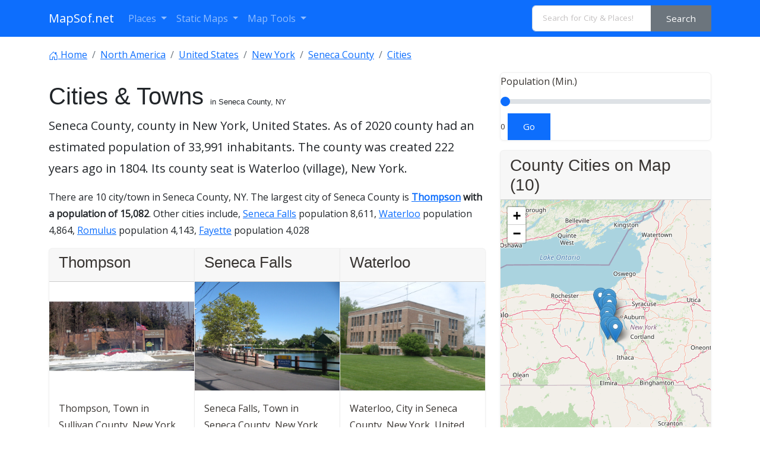

--- FILE ---
content_type: text/html; charset=UTF-8
request_url: https://www.mapsof.net/seneca-county-ny/cities
body_size: 11606
content:
<!DOCTYPE html><html lang="en" data-bs-theme="auto"><head><meta charset="utf-8"/>
<script>var __ezHttpConsent={setByCat:function(src,tagType,attributes,category,force,customSetScriptFn=null){var setScript=function(){if(force||window.ezTcfConsent[category]){if(typeof customSetScriptFn==='function'){customSetScriptFn();}else{var scriptElement=document.createElement(tagType);scriptElement.src=src;attributes.forEach(function(attr){for(var key in attr){if(attr.hasOwnProperty(key)){scriptElement.setAttribute(key,attr[key]);}}});var firstScript=document.getElementsByTagName(tagType)[0];firstScript.parentNode.insertBefore(scriptElement,firstScript);}}};if(force||(window.ezTcfConsent&&window.ezTcfConsent.loaded)){setScript();}else if(typeof getEzConsentData==="function"){getEzConsentData().then(function(ezTcfConsent){if(ezTcfConsent&&ezTcfConsent.loaded){setScript();}else{console.error("cannot get ez consent data");force=true;setScript();}});}else{force=true;setScript();console.error("getEzConsentData is not a function");}},};</script>
<script>var ezTcfConsent=window.ezTcfConsent?window.ezTcfConsent:{loaded:false,store_info:false,develop_and_improve_services:false,measure_ad_performance:false,measure_content_performance:false,select_basic_ads:false,create_ad_profile:false,select_personalized_ads:false,create_content_profile:false,select_personalized_content:false,understand_audiences:false,use_limited_data_to_select_content:false,};function getEzConsentData(){return new Promise(function(resolve){document.addEventListener("ezConsentEvent",function(event){var ezTcfConsent=event.detail.ezTcfConsent;resolve(ezTcfConsent);});});}</script>
<script>if(typeof _setEzCookies!=='function'){function _setEzCookies(ezConsentData){var cookies=window.ezCookieQueue;for(var i=0;i<cookies.length;i++){var cookie=cookies[i];if(ezConsentData&&ezConsentData.loaded&&ezConsentData[cookie.tcfCategory]){document.cookie=cookie.name+"="+cookie.value;}}}}
window.ezCookieQueue=window.ezCookieQueue||[];if(typeof addEzCookies!=='function'){function addEzCookies(arr){window.ezCookieQueue=[...window.ezCookieQueue,...arr];}}
addEzCookies([{name:"ezoab_310271",value:"mod298; Path=/; Domain=mapsof.net; Max-Age=7200",tcfCategory:"store_info",isEzoic:"true",},{name:"ezosuibasgeneris-1",value:"75f700f0-c32a-46dd-6aef-922a0f926832; Path=/; Domain=mapsof.net; Expires=Tue, 02 Feb 2027 17:51:46 UTC; Secure; SameSite=None",tcfCategory:"understand_audiences",isEzoic:"true",}]);if(window.ezTcfConsent&&window.ezTcfConsent.loaded){_setEzCookies(window.ezTcfConsent);}else if(typeof getEzConsentData==="function"){getEzConsentData().then(function(ezTcfConsent){if(ezTcfConsent&&ezTcfConsent.loaded){_setEzCookies(window.ezTcfConsent);}else{console.error("cannot get ez consent data");_setEzCookies(window.ezTcfConsent);}});}else{console.error("getEzConsentData is not a function");_setEzCookies(window.ezTcfConsent);}</script><script type="text/javascript" data-ezscrex='false' data-cfasync='false'>window._ezaq = Object.assign({"edge_cache_status":11,"edge_response_time":442,"url":"https://www.mapsof.net/seneca-county-ny/cities"}, typeof window._ezaq !== "undefined" ? window._ezaq : {});</script><script type="text/javascript" data-ezscrex='false' data-cfasync='false'>window._ezaq = Object.assign({"ab_test_id":"mod298"}, typeof window._ezaq !== "undefined" ? window._ezaq : {});window.__ez=window.__ez||{};window.__ez.tf={};</script><script type="text/javascript" data-ezscrex='false' data-cfasync='false'>window.ezDisableAds = true;</script>
<script data-ezscrex='false' data-cfasync='false' data-pagespeed-no-defer>var __ez=__ez||{};__ez.stms=Date.now();__ez.evt={};__ez.script={};__ez.ck=__ez.ck||{};__ez.template={};__ez.template.isOrig=true;__ez.queue=__ez.queue||function(){var e=0,i=0,t=[],n=!1,o=[],r=[],s=!0,a=function(e,i,n,o,r,s,a){var l=arguments.length>7&&void 0!==arguments[7]?arguments[7]:window,d=this;this.name=e,this.funcName=i,this.parameters=null===n?null:w(n)?n:[n],this.isBlock=o,this.blockedBy=r,this.deleteWhenComplete=s,this.isError=!1,this.isComplete=!1,this.isInitialized=!1,this.proceedIfError=a,this.fWindow=l,this.isTimeDelay=!1,this.process=function(){f("... func = "+e),d.isInitialized=!0,d.isComplete=!0,f("... func.apply: "+e);var i=d.funcName.split("."),n=null,o=this.fWindow||window;i.length>3||(n=3===i.length?o[i[0]][i[1]][i[2]]:2===i.length?o[i[0]][i[1]]:o[d.funcName]),null!=n&&n.apply(null,this.parameters),!0===d.deleteWhenComplete&&delete t[e],!0===d.isBlock&&(f("----- F'D: "+d.name),m())}},l=function(e,i,t,n,o,r,s){var a=arguments.length>7&&void 0!==arguments[7]?arguments[7]:window,l=this;this.name=e,this.path=i,this.async=o,this.defer=r,this.isBlock=t,this.blockedBy=n,this.isInitialized=!1,this.isError=!1,this.isComplete=!1,this.proceedIfError=s,this.fWindow=a,this.isTimeDelay=!1,this.isPath=function(e){return"/"===e[0]&&"/"!==e[1]},this.getSrc=function(e){return void 0!==window.__ezScriptHost&&this.isPath(e)&&"banger.js"!==this.name?window.__ezScriptHost+e:e},this.process=function(){l.isInitialized=!0,f("... file = "+e);var i=this.fWindow?this.fWindow.document:document,t=i.createElement("script");t.src=this.getSrc(this.path),!0===o?t.async=!0:!0===r&&(t.defer=!0),t.onerror=function(){var e={url:window.location.href,name:l.name,path:l.path,user_agent:window.navigator.userAgent};"undefined"!=typeof _ezaq&&(e.pageview_id=_ezaq.page_view_id);var i=encodeURIComponent(JSON.stringify(e)),t=new XMLHttpRequest;t.open("GET","//g.ezoic.net/ezqlog?d="+i,!0),t.send(),f("----- ERR'D: "+l.name),l.isError=!0,!0===l.isBlock&&m()},t.onreadystatechange=t.onload=function(){var e=t.readyState;f("----- F'D: "+l.name),e&&!/loaded|complete/.test(e)||(l.isComplete=!0,!0===l.isBlock&&m())},i.getElementsByTagName("head")[0].appendChild(t)}},d=function(e,i){this.name=e,this.path="",this.async=!1,this.defer=!1,this.isBlock=!1,this.blockedBy=[],this.isInitialized=!0,this.isError=!1,this.isComplete=i,this.proceedIfError=!1,this.isTimeDelay=!1,this.process=function(){}};function c(e,i,n,s,a,d,c,u,f){var m=new l(e,i,n,s,a,d,c,f);!0===u?o[e]=m:r[e]=m,t[e]=m,h(m)}function h(e){!0!==u(e)&&0!=s&&e.process()}function u(e){if(!0===e.isTimeDelay&&!1===n)return f(e.name+" blocked = TIME DELAY!"),!0;if(w(e.blockedBy))for(var i=0;i<e.blockedBy.length;i++){var o=e.blockedBy[i];if(!1===t.hasOwnProperty(o))return f(e.name+" blocked = "+o),!0;if(!0===e.proceedIfError&&!0===t[o].isError)return!1;if(!1===t[o].isComplete)return f(e.name+" blocked = "+o),!0}return!1}function f(e){var i=window.location.href,t=new RegExp("[?&]ezq=([^&#]*)","i").exec(i);"1"===(t?t[1]:null)&&console.debug(e)}function m(){++e>200||(f("let's go"),p(o),p(r))}function p(e){for(var i in e)if(!1!==e.hasOwnProperty(i)){var t=e[i];!0===t.isComplete||u(t)||!0===t.isInitialized||!0===t.isError?!0===t.isError?f(t.name+": error"):!0===t.isComplete?f(t.name+": complete already"):!0===t.isInitialized&&f(t.name+": initialized already"):t.process()}}function w(e){return"[object Array]"==Object.prototype.toString.call(e)}return window.addEventListener("load",(function(){setTimeout((function(){n=!0,f("TDELAY -----"),m()}),5e3)}),!1),{addFile:c,addFileOnce:function(e,i,n,o,r,s,a,l,d){t[e]||c(e,i,n,o,r,s,a,l,d)},addDelayFile:function(e,i){var n=new l(e,i,!1,[],!1,!1,!0);n.isTimeDelay=!0,f(e+" ...  FILE! TDELAY"),r[e]=n,t[e]=n,h(n)},addFunc:function(e,n,s,l,d,c,u,f,m,p){!0===c&&(e=e+"_"+i++);var w=new a(e,n,s,l,d,u,f,p);!0===m?o[e]=w:r[e]=w,t[e]=w,h(w)},addDelayFunc:function(e,i,n){var o=new a(e,i,n,!1,[],!0,!0);o.isTimeDelay=!0,f(e+" ...  FUNCTION! TDELAY"),r[e]=o,t[e]=o,h(o)},items:t,processAll:m,setallowLoad:function(e){s=e},markLoaded:function(e){if(e&&0!==e.length){if(e in t){var i=t[e];!0===i.isComplete?f(i.name+" "+e+": error loaded duplicate"):(i.isComplete=!0,i.isInitialized=!0)}else t[e]=new d(e,!0);f("markLoaded dummyfile: "+t[e].name)}},logWhatsBlocked:function(){for(var e in t)!1!==t.hasOwnProperty(e)&&u(t[e])}}}();__ez.evt.add=function(e,t,n){e.addEventListener?e.addEventListener(t,n,!1):e.attachEvent?e.attachEvent("on"+t,n):e["on"+t]=n()},__ez.evt.remove=function(e,t,n){e.removeEventListener?e.removeEventListener(t,n,!1):e.detachEvent?e.detachEvent("on"+t,n):delete e["on"+t]};__ez.script.add=function(e){var t=document.createElement("script");t.src=e,t.async=!0,t.type="text/javascript",document.getElementsByTagName("head")[0].appendChild(t)};__ez.dot=__ez.dot||{};__ez.queue.addFileOnce('/detroitchicago/boise.js', '/detroitchicago/boise.js?gcb=195-0&cb=5', true, [], true, false, true, false);__ez.queue.addFileOnce('/parsonsmaize/abilene.js', '/parsonsmaize/abilene.js?gcb=195-0&cb=e80eca0cdb', true, [], true, false, true, false);__ez.queue.addFileOnce('/parsonsmaize/mulvane.js', '/parsonsmaize/mulvane.js?gcb=195-0&cb=e75e48eec0', true, ['/parsonsmaize/abilene.js'], true, false, true, false);__ez.queue.addFileOnce('/detroitchicago/birmingham.js', '/detroitchicago/birmingham.js?gcb=195-0&cb=539c47377c', true, ['/parsonsmaize/abilene.js'], true, false, true, false);</script>
<script data-ezscrex="false" type="text/javascript" data-cfasync="false">window._ezaq = Object.assign({"ad_cache_level":0,"adpicker_placement_cnt":0,"ai_placeholder_cache_level":0,"ai_placeholder_placement_cnt":-1,"domain":"mapsof.net","domain_id":310271,"ezcache_level":0,"ezcache_skip_code":14,"has_bad_image":0,"has_bad_words":0,"is_sitespeed":0,"lt_cache_level":0,"response_size":46646,"response_size_orig":40891,"response_time_orig":434,"template_id":5,"url":"https://www.mapsof.net/seneca-county-ny/cities","word_count":0,"worst_bad_word_level":0}, typeof window._ezaq !== "undefined" ? window._ezaq : {});__ez.queue.markLoaded('ezaqBaseReady');</script>
<script type='text/javascript' data-ezscrex='false' data-cfasync='false'>
window.ezAnalyticsStatic = true;

function analyticsAddScript(script) {
	var ezDynamic = document.createElement('script');
	ezDynamic.type = 'text/javascript';
	ezDynamic.innerHTML = script;
	document.head.appendChild(ezDynamic);
}
function getCookiesWithPrefix() {
    var allCookies = document.cookie.split(';');
    var cookiesWithPrefix = {};

    for (var i = 0; i < allCookies.length; i++) {
        var cookie = allCookies[i].trim();

        for (var j = 0; j < arguments.length; j++) {
            var prefix = arguments[j];
            if (cookie.indexOf(prefix) === 0) {
                var cookieParts = cookie.split('=');
                var cookieName = cookieParts[0];
                var cookieValue = cookieParts.slice(1).join('=');
                cookiesWithPrefix[cookieName] = decodeURIComponent(cookieValue);
                break; // Once matched, no need to check other prefixes
            }
        }
    }

    return cookiesWithPrefix;
}
function productAnalytics() {
	var d = {"pr":[6],"omd5":"c0ddca1648e8cbec05d92a9e70d8de24","nar":"risk score"};
	d.u = _ezaq.url;
	d.p = _ezaq.page_view_id;
	d.v = _ezaq.visit_uuid;
	d.ab = _ezaq.ab_test_id;
	d.e = JSON.stringify(_ezaq);
	d.ref = document.referrer;
	d.c = getCookiesWithPrefix('active_template', 'ez', 'lp_');
	if(typeof ez_utmParams !== 'undefined') {
		d.utm = ez_utmParams;
	}

	var dataText = JSON.stringify(d);
	var xhr = new XMLHttpRequest();
	xhr.open('POST','/ezais/analytics?cb=1', true);
	xhr.onload = function () {
		if (xhr.status!=200) {
            return;
		}

        if(document.readyState !== 'loading') {
            analyticsAddScript(xhr.response);
            return;
        }

        var eventFunc = function() {
            if(document.readyState === 'loading') {
                return;
            }
            document.removeEventListener('readystatechange', eventFunc, false);
            analyticsAddScript(xhr.response);
        };

        document.addEventListener('readystatechange', eventFunc, false);
	};
	xhr.setRequestHeader('Content-Type','text/plain');
	xhr.send(dataText);
}
__ez.queue.addFunc("productAnalytics", "productAnalytics", null, true, ['ezaqBaseReady'], false, false, false, true);
</script><base href="https://www.mapsof.net/seneca-county-ny/cities"/>
    
    <meta name="viewport" content="width=device-width, initial-scale=1"/>
    <title>Seneca County, NY  Cities &amp; Towns  - MapSof.net</title>
    <link rel="preconnect" href="https://fonts.googleapis.com"/>
    <link rel="shortcut icon" href="https://www.mapsof.net/favicon.png"/>
    <link rel="apple-touch-icon-precomposed" type="image/x-icon" href="https://www.mapsof.net/icons/apple-touch-icon-72x72-precomposed.png" sizes="72x72"/>
    <link rel="apple-touch-icon-precomposed" type="image/x-icon" href="https://www.mapsof.net/icons/apple-touch-icon-114x114-precomposed.png" sizes="114x114"/>
    <link rel="apple-touch-icon-precomposed" type="image/x-icon" href="https://www.mapsof.net/icons/apple-touch-icon-144x144-precomposed.png" sizes="144x144"/>
    <link rel="apple-touch-icon-precomposed" type="image/x-icon" href="https://www.mapsof.net/icons/apple-touch-icon-precomposed.png" sizes="72x72"/>

    <link href="https://fonts.googleapis.com/css?family=Open%20Sans:400|Barlow%20Semi%20Condensed:400&amp;display=swap" rel="stylesheet"/>
    <link href="https://www.mapsof.net/css/main.css?v=22" rel="stylesheet"/>
    <style>

        /* Body font */
        /* Open Sans */
        body {
            font-family: "Open Sans", -apple-system, BlinkMacSystemFont, "Segoe UI", Roboto, "Helvetica Neue", Arial, "Noto Sans", sans-serif, "Apple Color Emoji", "Segoe UI Emoji", "Segoe UI Symbol", "Noto Color Emoji";;
        }

        h1,h2,h3,h4,h5,h6,.h1,.h2,.h3,.h4,.h5,.h6 {
            font-family: "Barlow%20Semi%20Condensed", -apple-system, BlinkMacSystemFont, "Segoe UI", Roboto, "Helvetica Neue", Arial, "Noto Sans", sans-serif, "Apple Color Emoji", "Segoe UI Emoji", "Segoe UI Symbol", "Noto Color Emoji";;
        }


    </style>
    <meta name="csrf-token" content="ndobOMUcWmbpkqcBI9hKQaUNLyk8ohbMJhTKEGRe"/>
    <link rel="canonical" href="https://www.mapsof.net/seneca-county-ny/cities"/><meta name="description" content="List of Seneca County cities and towns with population and alphabetical order."/><style>
    #map {
        width: 100%;
        height: 400px;
    }
</style>
<link rel="stylesheet" href="https://unpkg.com/leaflet@1.7.1/dist/leaflet.css" integrity="sha512-xodZBNTC5n17Xt2atTPuE1HxjVMSvLVW9ocqUKLsCC5CXdbqCmblAshOMAS6/keqq/sMZMZ19scR4PsZChSR7A==" crossorigin=""/>
        <meta name="msvalidate.01" content="30F7ECA6E2363D352102C079AB195349"/>
            <script async="" src="https://pagead2.googlesyndication.com/pagead/js/adsbygoogle.js?client=ca-pub-8160334565061760" crossorigin="anonymous"></script>
    

<script type='text/javascript'>
var ezoTemplate = 'orig_site';
var ezouid = '1';
var ezoFormfactor = '1';
</script><script data-ezscrex="false" type='text/javascript'>
var soc_app_id = '0';
var did = 310271;
var ezdomain = 'mapsof.net';
var ezoicSearchable = 1;
</script></head>
<body>

<nav class="navbar navbar-expand-lg bg-primary navbar-dark" data-bs-theme="dark">
    <div class="container">
        <a class="navbar-brand" href="https://www.mapsof.net" title="Go to homepage">MapSof.net</a>
        <button class="navbar-toggler" type="button" data-bs-toggle="collapse" data-bs-target="#navbarColor02" aria-controls="navbarColor02" aria-expanded="false" aria-label="Toggle navigation">
            <span class="navbar-toggler-icon"></span>
        </button>
        <div class="collapse navbar-collapse" id="navbarColor02">
            <ul class="navbar-nav me-auto mb-2 mb-lg-0">
                <li class="nav-item dropdown">
                    <a class="nav-link dropdown-toggle" href="#" id="places" role="button" data-bs-toggle="dropdown" aria-expanded="false">
                        Places
                    </a>
                    <ul class="dropdown-menu" aria-labelledby="places">
                        <li><a class="dropdown-item" href="/places/countries">Countries</a></li>
                        <li><a class="dropdown-item" href="/places/states">States</a></li>
                        <li><a class="dropdown-item" href="/places/capital-cities">Capital Cities</a></li>
                        <li><a class="dropdown-item" href="/places/cities">Cities</a></li>

                        <li><a class="dropdown-item" href="/places/all"></a></li>
                    </ul>
                </li>

                <li class="nav-item dropdown">
                    <a class="nav-link dropdown-toggle" href="#" id="smaps" role="button" data-bs-toggle="dropdown" aria-expanded="false">
                        Static Maps
                    </a>
                    <ul class="dropdown-menu" aria-labelledby="smaps">
                        <li> <a class="dropdown-item" href="/map-search?maptype=physical" title="Physical maps">Physical</a></li>
                        <li> <a class="dropdown-item" href="/map-search?maptype=political" title="Political maps">Political</a></li>
                        <li> <a class="dropdown-item" href="/map-search?maptype=topo" title="Topographic maps">Topo</a></li>
                        <li> <a class="dropdown-item" href="/map-search?maptype=relief" title="Relief maps">Relief</a></li>
                        <li> <a class="dropdown-item" href="/map-search?maptype=historical" title="Historical maps">Historical</a></li>
                        <li> <a class="dropdown-item" href="/map-search?maptype=satellite" title="Satellite maps">Satellite</a></li>
                        <li> <a class="dropdown-item" href="/map-search?maptype=road" title="Road map">Road</a></li>
                        <li> <a class="dropdown-item" href="/map-search?maptype=street" title="Street maps">Street</a></li>
                        <li> <a class="dropdown-item" href="/map-search?maptype=climate" title="Climate maps">Climate</a></li>
                    </ul>
                </li>
                <li class="nav-item dropdown">
                    <a class="nav-link dropdown-toggle" href="#" id="maptools" role="button" data-bs-toggle="dropdown" aria-expanded="false">
                        Map Tools
                    </a>
                    <ul class="dropdown-menu" aria-labelledby="maptools">
                        <li><a class="dropdown-item" href="/distance-calculator">Distance Calculator</a></li>
                        
                        <li><a class="dropdown-item" href="/address-locator">Address Locator </a></li>
                        
                        <li><a class="dropdown-item" href="/street-view">Street View</a></li>
                        <li><a class="dropdown-item" href="/geocoder">Geocoder Tool</a></li>
                        
                        <li><a class="dropdown-item" href="/coordinate">Coordinates</a></li>
                    </ul>
                </li>

            </ul>

            <form class="d-flex" action="/search" method="get">
                <div id="search-by-category">
                    <div class="search-container">
                        <div class="search-box input-group">
                            <input type="text" autocomplete="off" id="text-search" name="q" placeholder="Search for City &amp; Places!" class="input-sm form-control" autocomplete="off"/>
                            <button type="button" id="btn-search-category" class="btn btn-sm btn-secondary"><span class="hidden-xs hidden-sm">Search</span><span class="visible-xs visible-sm"><i class="fal fa-search"></i></span></button>
                        </div>
                    </div>
                </div>
            </form>
        </div>
    </div>
</nav>

<div class="container">
    <nav aria-label="breadcrumb">

        <ol class="breadcrumb flex-nowrap pt-3" itemscope="" itemtype="https://schema.org/BreadcrumbList">
            <li class="breadcrumb-item text-truncate" itemprop="itemListElement" itemscope="" itemtype="https://schema.org/ListItem">
                <a itemprop="item" href="https://www.mapsof.net">
                    <svg xmlns="http://www.w3.org/2000/svg" width="16" height="16" fill="currentColor" class="bi bi-house-door" viewBox="0 0 16 16">
                        <path d="M8.354 1.146a.5.5 0 0 0-.708 0l-6 6A.5.5 0 0 0 1.5 7.5v7a.5.5 0 0 0 .5.5h4.5a.5.5 0 0 0 .5-.5v-4h2v4a.5.5 0 0 0 .5.5H14a.5.5 0 0 0 .5-.5v-7a.5.5 0 0 0-.146-.354L13 5.793V2.5a.5.5 0 0 0-.5-.5h-1a.5.5 0 0 0-.5.5v1.293L8.354 1.146zM2.5 14V7.707l5.5-5.5 5.5 5.5V14H10v-4a.5.5 0 0 0-.5-.5h-3a.5.5 0 0 0-.5.5v4H2.5z"></path>
                    </svg> <span itemprop="name">Home</span></a>
                <meta itemprop="position" content="1"/>
            </li>
                            <li class="breadcrumb-item text-truncate" itemprop="itemListElement" itemscope="" itemtype="https://schema.org/ListItem">
                <a itemprop="item" href="https://www.mapsof.net/north-america">
                    <span itemprop="name">North America</span></a>
                <meta itemprop="position" content="2"/>
            </li>
                                        <li class="breadcrumb-item text-truncate" itemprop="itemListElement" itemscope="" itemtype="https://schema.org/ListItem">
                    <a itemprop="item" href="https://www.mapsof.net/united-states">
                        <span itemprop="name">United States</span></a>
                    <meta itemprop="position" content="3"/>
                </li>
                                        <li class="breadcrumb-item text-truncate" itemprop="itemListElement" itemscope="" itemtype="https://schema.org/ListItem">
                    <a itemprop="item" href="https://www.mapsof.net/new-york">
                        <span itemprop="name">New York</span></a>
                    <meta itemprop="position" content="4"/>
                </li>
                        
                <li class="breadcrumb-item text-truncate" itemprop="itemListElement" itemscope="" itemtype="https://schema.org/ListItem">
                    <a itemprop="item" href="https://www.mapsof.net/seneca-county-ny">
                        <span itemprop="name">Seneca County</span></a>
                    <meta itemprop="position" content="6"/>
                </li>
            <li class="breadcrumb-item text-truncate" itemprop="itemListElement" itemscope="" itemtype="https://schema.org/ListItem">
                <a itemprop="item" href="https://www.mapsof.net/seneca-county-ny/cities">
                    <span itemprop="name">Cities</span></a>
                <meta itemprop="position" content="7"/>
            </li>

        </ol>


    </nav>
    <div class="row">
        <div class="col-md-8">
            
            <h1 class="mt-3">Cities &amp; Towns <small>in Seneca County, NY</small></h1>
            <p class="lead">Seneca County, county in New York, United States. As of 2020 county had an estimated population of <strong>33,991</strong> inhabitants. The county was created 222 years ago in 1804. Its county seat is <strong>Waterloo (village), New York</strong>. </p>

                                    <p> There are 10 city/town in Seneca County, NY.
                        The largest city of Seneca County is <strong><a href="https://www.mapsof.net/thompson-ny">Thompson</a> with a population of 15,082</strong>. Other cities include, <a href="https://www.mapsof.net/seneca-falls">Seneca Falls</a> population 8,611, <a href="https://www.mapsof.net/waterloo-ny">Waterloo</a> population 4,864, <a href="https://www.mapsof.net/romulus-ny">Romulus</a> population 4,143, <a href="https://www.mapsof.net/fayette-ny">Fayette</a> population 4,028                    </p>
                
                <div class="card-group">
                                            <div class="card">
                            <div class="card-header"><h5 class="card-title">Thompson</h5></div>
                                                            <a href="https://www.mapsof.net/thompson-ny"><img src="https://cdn.mapsof.net/images/514/5140851/thompson-ny-image_282908.jpg" loading="lazy" class="card-img-top" alt="Thompson"/></a>
                                                        <div class="card-body">
                                <p class="card-text">Thompson, Town in Sullivan County, New York, United States</p>
                            </div>
                        </div>
                                                                    <div class="card">
                            <div class="card-header"><h5 class="card-title">Seneca Falls</h5></div>
                                                            <a href="https://www.mapsof.net/seneca-falls"><img src="https://cdn.mapsof.net/images/514/5137622/seneca-falls-image_24655.jpg" loading="lazy" class="card-img-top" alt="Seneca Falls"/></a>
                                                        <div class="card-body">
                                <p class="card-text">Seneca Falls, Town in Seneca County, New York, United States of America</p>
                            </div>
                        </div>
                                                                    <div class="card">
                            <div class="card-header"><h5 class="card-title">Waterloo</h5></div>
                                                            <a href="https://www.mapsof.net/waterloo-ny"><img src="https://cdn.mapsof.net/images/514/5143380/waterloo-ny-image_283930.jpg" loading="lazy" class="card-img-top" alt="Waterloo"/></a>
                                                        <div class="card-body">
                                <p class="card-text">Waterloo, City in Seneca County, New York, United States of America</p>
                            </div>
                        </div>
                                        </div>

                <style>
                    .drop-cap::first-letter {
                        -webkit-initial-letter: 4;
                        initial-letter: 4;
                        color: orange;
                        font-weight: bold;
                        margin-right: .75em;
                    }
                </style>
                
            <h2 class="h3 mt-3">All Seneca County Cities (Aphebetical)</h2>
            <p>List of cities, towns, neighborhoods &amp; other populated places in Seneca County. </p>
            <div class="btn-group btn-group-sm mb-3 flex-wrap" role="group">
                                                            <a rel="nofollow" class="disabled btn btn-sm btn-outline-primary ">A</a>
                                                                                    <a rel="nofollow" class="disabled btn btn-sm btn-outline-primary ">B</a>
                                                                                    <a rel="nofollow" class="disabled btn btn-sm btn-outline-primary ">C</a>
                                                                                    <a rel="nofollow" class="disabled btn btn-sm btn-outline-primary ">D</a>
                                                                                    <a rel="nofollow" class="disabled btn btn-sm btn-outline-primary ">E</a>
                                                                                    <a rel="nofollow" class="disabled btn btn-sm btn-outline-primary ">F</a>
                                                                                    <a rel="nofollow" class="disabled btn btn-sm btn-outline-primary ">G</a>
                                                                                    <a rel="nofollow" class="disabled btn btn-sm btn-outline-primary ">H</a>
                                                                                    <a rel="nofollow" class="disabled btn btn-sm btn-outline-primary ">I</a>
                                                                                    <a rel="nofollow" class="disabled btn btn-sm btn-outline-primary ">J</a>
                                                                                    <a rel="nofollow" class="disabled btn btn-sm btn-outline-primary ">K</a>
                                                                                    <a rel="nofollow" class="disabled btn btn-sm btn-outline-primary ">L</a>
                                                                                    <a rel="nofollow" class="disabled btn btn-sm btn-outline-primary ">M</a>
                                                                                    <a rel="nofollow" class="disabled btn btn-sm btn-outline-primary ">N</a>
                                                                                    <a rel="nofollow" class="disabled btn btn-sm btn-outline-primary ">O</a>
                                                                                    <a rel="nofollow" class="disabled btn btn-sm btn-outline-primary ">P</a>
                                                                                    <a rel="nofollow" class="disabled btn btn-sm btn-outline-primary ">Q</a>
                                                                                    <a rel="nofollow" class="disabled btn btn-sm btn-outline-primary ">R</a>
                                                                                    <a rel="nofollow" class="disabled btn btn-sm btn-outline-primary ">S</a>
                                                                                    <a rel="nofollow" class="disabled btn btn-sm btn-outline-primary ">T</a>
                                                                                    <a rel="nofollow" class="disabled btn btn-sm btn-outline-primary ">U</a>
                                                                                    <a rel="nofollow" class="disabled btn btn-sm btn-outline-primary ">V</a>
                                                                                    <a rel="nofollow" class="disabled btn btn-sm btn-outline-primary ">W</a>
                                                                                    <a rel="nofollow" class="disabled btn btn-sm btn-outline-primary ">X</a>
                                                                                    <a rel="nofollow" class="disabled btn btn-sm btn-outline-primary ">Y</a>
                                                                                    <a rel="nofollow" class="disabled btn btn-sm btn-outline-primary ">Z</a>
                                                        <a rel="nofollow" href="https://www.mapsof.net/seneca-county-ny/cities?starts= " class="btn btn-sm btn-secondary active  ">all</a>
            </div>
            <table class="table table-striped table-hover table-sm" id="cities">
                <thead>
                <tr>
                    <th>City Name</th>
                    <th class="d-none d-sm-block">Title</th>
                                        <th>Population</th>
                </tr>
                </thead>
                <tbody>
                                    <tr><td><a href="https://www.mapsof.net/covert-ny">Covert</a> </td>
                    <td class="d-none d-sm-block">Town in Seneca County, New York, USA</td>
                                            <td>2,089</td></tr>
                                    <tr><td><a href="https://www.mapsof.net/fayette-ny">Fayette</a> </td>
                    <td class="d-none d-sm-block">Town in Seneca County, New York</td>
                                            <td>4,028</td></tr>
                                    <tr><td><a href="https://www.mapsof.net/interlaken-ny">Interlaken</a> </td>
                    <td class="d-none d-sm-block">Village in Seneca County, New York, United States</td>
                                            <td>599</td></tr>
                                    <tr><td><a href="https://www.mapsof.net/lodi-ny">Lodi</a> </td>
                    <td class="d-none d-sm-block">Town in Seneca County, New York, United States</td>
                                            <td>1,502</td></tr>
                                    <tr><td><a href="https://www.mapsof.net/ovid-ny">Ovid</a> </td>
                    <td class="d-none d-sm-block">City in Seneca County, New York, United States of America</td>
                                            <td>2,270</td></tr>
                                    <tr><td><a href="https://www.mapsof.net/romulus-ny">Romulus</a> </td>
                    <td class="d-none d-sm-block">Town in Seneca County, New York</td>
                                            <td>4,143</td></tr>
                                    <tr><td><a href="https://www.mapsof.net/seneca-falls">Seneca Falls</a> </td>
                    <td class="d-none d-sm-block">Town in Seneca County, New York, United States of America</td>
                                            <td>8,611</td></tr>
                                    <tr><td><a href="https://www.mapsof.net/thompson-ny">Thompson</a> </td>
                    <td class="d-none d-sm-block">Town in Sullivan County, New York, United States</td>
                                            <td>15,082</td></tr>
                                    <tr><td><a href="https://www.mapsof.net/tyre-ny">Tyre</a> </td>
                    <td class="d-none d-sm-block">Town of the United States</td>
                                            <td>1,054</td></tr>
                                    <tr><td><a href="https://www.mapsof.net/waterloo-ny">Waterloo</a> </td>
                    <td class="d-none d-sm-block">City in Seneca County, New York, United States of America</td>
                                            <td>4,864</td></tr>
                                </tbody>
            </table>

            
        </div>

        <div class="col-md-4">
            <div class="card mb-3">
                <form method="get" action="">
                    <input type="hidden" name="_token" value="ndobOMUcWmbpkqcBI9hKQaUNLyk8ohbMJhTKEGRe" autocomplete="off"/>                    <label for="customRange2" class="form-label">Population (Min.)</label>
                    <input type="range" class="form-range" min="0" max="100000" value="0" name="population"/>
                    <small>0</small>
                    <button type="submit" class="btn btn-primary">Go</button>
                </form>
            </div>
            <div class="card">
                <h3 class="card-header">County Cities on Map (10)</h3>
                <div id="map"></div>
            </div>

                            <div class="card">
                <h3 class="card-header">New York Counties (61)</h3>
                <div class="list-group">
                                            <a href="https://www.mapsof.net/queens-county/cities" class="list-group-item list-group-item-action " aria-current="true">Queens County (2,225,821)</a>
                                            <a href="https://www.mapsof.net/new-york-county/cities" class="list-group-item list-group-item-action " aria-current="true">New York County (1,611,989)</a>
                                            <a href="https://www.mapsof.net/suffolk-county/cities" class="list-group-item list-group-item-action " aria-current="true">Suffolk County (1,474,273)</a>
                                            <a href="https://www.mapsof.net/bronx/cities" class="list-group-item list-group-item-action " aria-current="true">Bronx County (1,401,142)</a>
                                            <a href="https://www.mapsof.net/nassau-county/cities" class="list-group-item list-group-item-action " aria-current="true">Nassau County (1,351,334)</a>
                                            <a href="https://www.mapsof.net/westchester-county/cities" class="list-group-item list-group-item-action " aria-current="true">Westchester County (965,802)</a>
                                            <a href="https://www.mapsof.net/erie-county/cities" class="list-group-item list-group-item-action " aria-current="true">Erie County (917,241)</a>
                                            <a href="https://www.mapsof.net/monroe-county/cities" class="list-group-item list-group-item-action " aria-current="true">Monroe County (740,900)</a>
                                            <a href="https://www.mapsof.net/richmond-county/cities" class="list-group-item list-group-item-action " aria-current="true">Richmond County (475,327)</a>
                                            <a href="https://www.mapsof.net/onondaga-county/cities" class="list-group-item list-group-item-action " aria-current="true">Onondaga County (459,214)</a>
                                            <a href="https://www.mapsof.net/orange-county-ny/cities" class="list-group-item list-group-item-action " aria-current="true">Orange County (385,234)</a>
                                            <a href="https://www.mapsof.net/rockland-county/cities" class="list-group-item list-group-item-action " aria-current="true">Rockland County (326,225)</a>
                                            <a href="https://www.mapsof.net/albany-county/cities" class="list-group-item list-group-item-action " aria-current="true">Albany County (303,654)</a>
                                            <a href="https://www.mapsof.net/dutchess-county/cities" class="list-group-item list-group-item-action " aria-current="true">Dutchess County (293,293)</a>
                                            <a href="https://www.mapsof.net/saratoga-county/cities" class="list-group-item list-group-item-action " aria-current="true">Saratoga County (230,298)</a>
                                            <a href="https://www.mapsof.net/oneida-county/cities" class="list-group-item list-group-item-action " aria-current="true">Oneida County (227,346)</a>
                                            <a href="https://www.mapsof.net/niagara-county/cities" class="list-group-item list-group-item-action " aria-current="true">Niagara County (208,396)</a>
                                            <a href="https://www.mapsof.net/broome-county/cities" class="list-group-item list-group-item-action " aria-current="true">Broome County (189,420)</a>
                                            <a href="https://www.mapsof.net/ulster-county/cities" class="list-group-item list-group-item-action " aria-current="true">Ulster County (177,716)</a>
                                            <a href="https://www.mapsof.net/rensselaer-county/cities" class="list-group-item list-group-item-action " aria-current="true">Rensselaer County (158,108)</a>
                                            <a href="https://www.mapsof.net/schenectady-county/cities" class="list-group-item list-group-item-action " aria-current="true">Schenectady County (155,358)</a>
                                            <a href="https://www.mapsof.net/chautauqua-county/cities" class="list-group-item list-group-item-action " aria-current="true">Chautauqua County (126,032)</a>
                                            <a href="https://www.mapsof.net/oswego-county/cities" class="list-group-item list-group-item-action " aria-current="true">Oswego County (116,346)</a>
                                            <a href="https://www.mapsof.net/st-lawrence-county/cities" class="list-group-item list-group-item-action " aria-current="true">St. Lawrence County (111,007)</a>
                                            <a href="https://www.mapsof.net/ontario-county/cities" class="list-group-item list-group-item-action " aria-current="true">Ontario County (110,091)</a>
                                            <a href="https://www.mapsof.net/jefferson-county-ny/cities" class="list-group-item list-group-item-action " aria-current="true">Jefferson County (108,095)</a>
                                            <a href="https://www.mapsof.net/tompkins-county/cities" class="list-group-item list-group-item-action " aria-current="true">Tompkins County (101,058)</a>
                                            <a href="https://www.mapsof.net/putnam-county/cities" class="list-group-item list-group-item-action " aria-current="true">Putnam County (98,532)</a>
                                            <a href="https://www.mapsof.net/steuben-county/cities" class="list-group-item list-group-item-action " aria-current="true">Steuben County (94,657)</a>
                                            <a href="https://www.mapsof.net/wayne-county-ny/cities" class="list-group-item list-group-item-action " aria-current="true">Wayne County (89,339)</a>
                                            <a href="https://www.mapsof.net/chemung-county/cities" class="list-group-item list-group-item-action " aria-current="true">Chemung County (82,622)</a>
                                            <a href="https://www.mapsof.net/clinton-county/cities" class="list-group-item list-group-item-action " aria-current="true">Clinton County (79,778)</a>
                                            <a href="https://www.mapsof.net/cayuga-county/cities" class="list-group-item list-group-item-action " aria-current="true">Cayuga County (76,029)</a>
                                            <a href="https://www.mapsof.net/cattaraugus-county/cities" class="list-group-item list-group-item-action " aria-current="true">Cattaraugus County (75,863)</a>
                                            <a href="https://www.mapsof.net/sullivan-county-ny/cities" class="list-group-item list-group-item-action " aria-current="true">Sullivan County (75,802)</a>
                                            <a href="https://www.mapsof.net/madison-county-ny/cities" class="list-group-item list-group-item-action " aria-current="true">Madison County (70,478)</a>
                                            <a href="https://www.mapsof.net/warren-county-ny/cities" class="list-group-item list-group-item-action " aria-current="true">Warren County (63,756)</a>
                                            <a href="https://www.mapsof.net/livingston-county-ny/cities" class="list-group-item list-group-item-action " aria-current="true">Livingston County (62,398)</a>
                                            <a href="https://www.mapsof.net/herkimer-county/cities" class="list-group-item list-group-item-action " aria-current="true">Herkimer County (60,945)</a>
                                            <a href="https://www.mapsof.net/washington-county-ny/cities" class="list-group-item list-group-item-action " aria-current="true">Washington County (60,606)</a>
                                            <a href="https://www.mapsof.net/columbia-county-ny/cities" class="list-group-item list-group-item-action " aria-current="true">Columbia County (59,534)</a>
                                            <a href="https://www.mapsof.net/otsego-county/cities" class="list-group-item list-group-item-action " aria-current="true">Otsego County (58,701)</a>
                                            <a href="https://www.mapsof.net/genesee-county-ny/cities" class="list-group-item list-group-item-action " aria-current="true">Genesee County (56,994)</a>
                                            <a href="https://www.mapsof.net/fulton-county-ny/cities" class="list-group-item list-group-item-action " aria-current="true">Fulton County (52,812)</a>
                                            <a href="https://www.mapsof.net/franklin-county-ny/cities" class="list-group-item list-group-item-action " aria-current="true">Franklin County (49,965)</a>
                                            <a href="https://www.mapsof.net/montgomery-county-ny/cities" class="list-group-item list-group-item-action " aria-current="true">Montgomery County (49,170)</a>
                                            <a href="https://www.mapsof.net/tioga-county/cities" class="list-group-item list-group-item-action " aria-current="true">Tioga County (47,904)</a>
                                            <a href="https://www.mapsof.net/greene-county-ny/cities" class="list-group-item list-group-item-action " aria-current="true">Greene County (47,177)</a>
                                            <a href="https://www.mapsof.net/cortland-county/cities" class="list-group-item list-group-item-action " aria-current="true">Cortland County (47,173)</a>
                                            <a href="https://www.mapsof.net/chenango-county/cities" class="list-group-item list-group-item-action " aria-current="true">Chenango County (46,730)</a>
                                            <a href="https://www.mapsof.net/allegany-county-ny/cities" class="list-group-item list-group-item-action " aria-current="true">Allegany County (45,587)</a>
                                            <a href="https://www.mapsof.net/delaware-county-ny/cities" class="list-group-item list-group-item-action " aria-current="true">Delaware County (43,938)</a>
                                            <a href="https://www.mapsof.net/orleans-county/cities" class="list-group-item list-group-item-action " aria-current="true">Orleans County (39,978)</a>
                                            <a href="https://www.mapsof.net/wyoming-county/cities" class="list-group-item list-group-item-action " aria-current="true">Wyoming County (39,465)</a>
                                            <a href="https://www.mapsof.net/essex-county-ny/cities" class="list-group-item list-group-item-action " aria-current="true">Essex County (36,891)</a>
                                            <a href="https://www.mapsof.net/seneca-county-ny/cities" class="list-group-item list-group-item-action active" aria-current="true">Seneca County (33,991)</a>
                                            <a href="https://www.mapsof.net/schoharie-county/cities" class="list-group-item list-group-item-action " aria-current="true">Schoharie County (31,132)</a>
                                            <a href="https://www.mapsof.net/lewis-county-ny/cities" class="list-group-item list-group-item-action " aria-current="true">Lewis County (26,187)</a>
                                            <a href="https://www.mapsof.net/yates-county/cities" class="list-group-item list-group-item-action " aria-current="true">Yates County (24,780)</a>
                                            <a href="https://www.mapsof.net/schuyler-county/cities" class="list-group-item list-group-item-action " aria-current="true">Schuyler County (17,685)</a>
                                            <a href="https://www.mapsof.net/hamilton-county-ny/cities" class="list-group-item list-group-item-action " aria-current="true">Hamilton County (4,345)</a>
                                    </div>
                </div>
                    </div>

    </div>
</div>


<footer>
        <div class="container justify-content-center px-5 mt-5">
        <div class="row row-cols-2 row-cols-md-4 g-4">
            <div class="col">
                <ul class="list-unstyled">
                    <li class="mt-md-0 mt-4">Places</li>
                    <li><a href="https://www.mapsof.net/places/countries">Countries</a></li>
                    <li><a href="https://www.mapsof.net/places/states">States</a></li>
                    <li><a href="https://www.mapsof.net/places/cities">Cities</a></li>
                    <li><a href="https://www.mapsof.net/places/school">Schools</a></li>
                </ul>
            </div>

            <div class="col">
                <ul class="list-unstyled">
                    <li class="mt-md-0 mt-4">Static Maps</li>
                    <li><a href="https://www.mapsof.net/map-search?maptype=physical">Physical Maps</a> </li>
                    <li><a href="https://www.mapsof.net/map-search?maptype=political">Political Maps</a></li>
                    <li><a href="https://www.mapsof.net/map-search?maptype=historical">Historical Images</a></li>
                    <li><a href="https://www.mapsof.net/map-search?maptype=road">Road Maps</a></li>
                </ul>
            </div>

            <div class="col">
                <ul class="list-unstyled">
                    <li class="mt-md-0 mt-4">US Cities</li>
                    <li><a href="https://www.mapsof.net/california/cities">California Cities</a></li>
                    <li><a href="https://www.mapsof.net/texas/cities">Texas Cities</a></li>
                    <li><a href="https://www.mapsof.net/florida/cities">Florida Cities</a></li>
                    <li><a href="https://www.mapsof.net/new-york/cities">New York Cities</a></li>
                </ul>
            </div>
            <div class="col">
                <ul class="list-unstyled">
                    <li class="mt-md-0 mt-4"><a href="https://www.mapsof.net/about">About</a></li>
                    <li><a href="https://www.mapsof.net/terms">Terms of Use</a> </li>
                    <li><a href="https://www.mapsof.net/privacy">Privacy Policy</a></li>
                    <li><a href="https://www.mapsof.net/copyright">Copyright</a></li>
                    <li><a href="https://www.mapsof.net/contact">Contact</a></li>
                </ul>
            </div>
        </div>

        <div class="row justify-content-center px-3 py-3 pt-5">
            <div class="col text-center">
                <p class="mb-0">©2008-2024 MapSof.net. All rights reserved.</p>
            </div>
        </div>
        </div>
    </footer>

<script src="https://cdnjs.cloudflare.com/ajax/libs/jquery/3.6.0/jquery.min.js" integrity="sha512-894YE6QWD5I59HgZOGReFYm4dnWc1Qt5NtvYSaNcOP+u1T9qYdvdihz0PPSiiqn/+/3e7Jo4EaG7TubfWGUrMQ==" crossorigin="anonymous" referrerpolicy="no-referrer"></script>
<script src="https://cdn.jsdelivr.net/npm/@popperjs/core@2.11.8/dist/umd/popper.min.js" integrity="sha384-I7E8VVD/ismYTF4hNIPjVp/Zjvgyol6VFvRkX/vR+Vc4jQkC+hVqc2pM8ODewa9r" crossorigin="anonymous"></script>
<script src="https://cdn.jsdelivr.net/npm/bootstrap@5.3.0/dist/js/bootstrap.min.js" integrity="sha384-fbbOQedDUMZZ5KreZpsbe1LCZPVmfTnH7ois6mU1QK+m14rQ1l2bGBq41eYeM/fS" crossorigin="anonymous"></script>

                <script src="https://unpkg.com/leaflet@1.7.1/dist/leaflet.js" integrity="sha512-XQoYMqMTK8LvdxXYG3nZ448hOEQiglfqkJs1NOQV44cWnUrBc8PkAOcXy20w0vlaXaVUearIOBhiXZ5V3ynxwA==" crossorigin=""></script>
    <script>
        var locations = [
                            ["<b><a href=\"https://www.mapsof.net/waterloo-ny\">Waterloo</a></b>, <br>city in Seneca County, New York, United States of America", 42.9047900, -76.8627400 ],
                        ["<b><a href=\"https://www.mapsof.net/tyre-ny\">Tyre</a></b>, <br>town of the United States", 42.9911800, -76.8021800 ],
                        ["<b><a href=\"https://www.mapsof.net/thompson-ny\">Thompson</a></b>, <br>town in Sullivan County, New York, United States", 43.0031200, -76.9638500 ],
                        ["<b><a href=\"https://www.mapsof.net/seneca-falls\">Seneca Falls</a></b>, <br>town in Seneca County, New York, United States of America", 42.9106200, -76.7966200 ],
                        ["<b><a href=\"https://www.mapsof.net/romulus-ny\">Romulus</a></b>, <br>town in Seneca County, New York", 42.7522900, -76.8335700 ],
                        ["<b><a href=\"https://www.mapsof.net/ovid-ny\">Ovid</a></b>, <br>city in Seneca County, New York, United States of America", 42.6764600, -76.8230100 ],
                        ["<b><a href=\"https://www.mapsof.net/lodi-ny\">Lodi</a></b>, <br>town in Seneca County, New York, United States", 42.6139600, -76.8224600 ],
                        ["<b><a href=\"https://www.mapsof.net/interlaken-ny\">Interlaken</a></b>, <br>village in Seneca County, New York, United States", 42.6170200, -76.7249500 ],
                        ["<b><a href=\"https://www.mapsof.net/fayette-ny\">Fayette</a></b>, <br>town in Seneca County, New York", 42.8142400, -76.8091200 ],
                        ["<b><a href=\"https://www.mapsof.net/covert-ny\">Covert</a></b>, <br>town in Seneca County, New York, USA", 42.5753500, -76.6835600 ],
                    ];

        var map = L.map('map').setView([ 42.9047900, -76.8627400], 2);
        mapLink =
            '<a href="http://openstreetmap.org">OpenStreetMap</a>';
        L.tileLayer(
            'http://{s}.tile.openstreetmap.org/{z}/{x}/{y}.png', {
                attribution: '&copy; ' + mapLink + ' Contributors',
                maxZoom: 18,
            }).addTo(map);
        map.setZoom(7);

        for (var i = 0; i < locations.length; i++) {
            marker = new L.marker([locations[i][1], locations[i][2]])
                .bindPopup(locations[i][0])
                .addTo(map);
        }

    </script>
    

    <!-- Global site tag (gtag.js) - Google Analytics -->

















<script async="" data-id="101419278" src="//static.getclicky.com/js"></script>
<noscript><p><img alt="Clicky" width="1" height="1" src="//in.getclicky.com/101419278ns.gif" /></p></noscript>

<script data-cfasync="false">function _emitEzConsentEvent(){var customEvent=new CustomEvent("ezConsentEvent",{detail:{ezTcfConsent:window.ezTcfConsent},bubbles:true,cancelable:true,});document.dispatchEvent(customEvent);}
(function(window,document){function _setAllEzConsentTrue(){window.ezTcfConsent.loaded=true;window.ezTcfConsent.store_info=true;window.ezTcfConsent.develop_and_improve_services=true;window.ezTcfConsent.measure_ad_performance=true;window.ezTcfConsent.measure_content_performance=true;window.ezTcfConsent.select_basic_ads=true;window.ezTcfConsent.create_ad_profile=true;window.ezTcfConsent.select_personalized_ads=true;window.ezTcfConsent.create_content_profile=true;window.ezTcfConsent.select_personalized_content=true;window.ezTcfConsent.understand_audiences=true;window.ezTcfConsent.use_limited_data_to_select_content=true;window.ezTcfConsent.select_personalized_content=true;}
function _clearEzConsentCookie(){document.cookie="ezCMPCookieConsent=tcf2;Domain=.mapsof.net;Path=/;expires=Thu, 01 Jan 1970 00:00:00 GMT";}
_clearEzConsentCookie();if(typeof window.__tcfapi!=="undefined"){window.ezgconsent=false;var amazonHasRun=false;function _ezAllowed(tcdata,purpose){return(tcdata.purpose.consents[purpose]||tcdata.purpose.legitimateInterests[purpose]);}
function _handleConsentDecision(tcdata){window.ezTcfConsent.loaded=true;if(!tcdata.vendor.consents["347"]&&!tcdata.vendor.legitimateInterests["347"]){window._emitEzConsentEvent();return;}
window.ezTcfConsent.store_info=_ezAllowed(tcdata,"1");window.ezTcfConsent.develop_and_improve_services=_ezAllowed(tcdata,"10");window.ezTcfConsent.measure_content_performance=_ezAllowed(tcdata,"8");window.ezTcfConsent.select_basic_ads=_ezAllowed(tcdata,"2");window.ezTcfConsent.create_ad_profile=_ezAllowed(tcdata,"3");window.ezTcfConsent.select_personalized_ads=_ezAllowed(tcdata,"4");window.ezTcfConsent.create_content_profile=_ezAllowed(tcdata,"5");window.ezTcfConsent.measure_ad_performance=_ezAllowed(tcdata,"7");window.ezTcfConsent.use_limited_data_to_select_content=_ezAllowed(tcdata,"11");window.ezTcfConsent.select_personalized_content=_ezAllowed(tcdata,"6");window.ezTcfConsent.understand_audiences=_ezAllowed(tcdata,"9");window._emitEzConsentEvent();}
function _handleGoogleConsentV2(tcdata){if(!tcdata||!tcdata.purpose||!tcdata.purpose.consents){return;}
var googConsentV2={};if(tcdata.purpose.consents[1]){googConsentV2.ad_storage='granted';googConsentV2.analytics_storage='granted';}
if(tcdata.purpose.consents[3]&&tcdata.purpose.consents[4]){googConsentV2.ad_personalization='granted';}
if(tcdata.purpose.consents[1]&&tcdata.purpose.consents[7]){googConsentV2.ad_user_data='granted';}
if(googConsentV2.analytics_storage=='denied'){gtag('set','url_passthrough',true);}
gtag('consent','update',googConsentV2);}
__tcfapi("addEventListener",2,function(tcdata,success){if(!success||!tcdata){window._emitEzConsentEvent();return;}
if(!tcdata.gdprApplies){_setAllEzConsentTrue();window._emitEzConsentEvent();return;}
if(tcdata.eventStatus==="useractioncomplete"||tcdata.eventStatus==="tcloaded"){if(typeof gtag!='undefined'){_handleGoogleConsentV2(tcdata);}
_handleConsentDecision(tcdata);if(tcdata.purpose.consents["1"]===true&&tcdata.vendor.consents["755"]!==false){window.ezgconsent=true;(adsbygoogle=window.adsbygoogle||[]).pauseAdRequests=0;}
if(window.__ezconsent){__ezconsent.setEzoicConsentSettings(ezConsentCategories);}
__tcfapi("removeEventListener",2,function(success){return null;},tcdata.listenerId);if(!(tcdata.purpose.consents["1"]===true&&_ezAllowed(tcdata,"2")&&_ezAllowed(tcdata,"3")&&_ezAllowed(tcdata,"4"))){if(typeof __ez=="object"&&typeof __ez.bit=="object"&&typeof window["_ezaq"]=="object"&&typeof window["_ezaq"]["page_view_id"]=="string"){__ez.bit.Add(window["_ezaq"]["page_view_id"],[new __ezDotData("non_personalized_ads",true),]);}}}});}else{_setAllEzConsentTrue();window._emitEzConsentEvent();}})(window,document);</script><script defer src="https://static.cloudflareinsights.com/beacon.min.js/vcd15cbe7772f49c399c6a5babf22c1241717689176015" integrity="sha512-ZpsOmlRQV6y907TI0dKBHq9Md29nnaEIPlkf84rnaERnq6zvWvPUqr2ft8M1aS28oN72PdrCzSjY4U6VaAw1EQ==" data-cf-beacon='{"version":"2024.11.0","token":"6d3e0aa92ab84f488712b4a65e3fa81d","r":1,"server_timing":{"name":{"cfCacheStatus":true,"cfEdge":true,"cfExtPri":true,"cfL4":true,"cfOrigin":true,"cfSpeedBrain":true},"location_startswith":null}}' crossorigin="anonymous"></script>
</body></html>

--- FILE ---
content_type: text/html; charset=utf-8
request_url: https://www.google.com/recaptcha/api2/aframe
body_size: 266
content:
<!DOCTYPE HTML><html><head><meta http-equiv="content-type" content="text/html; charset=UTF-8"></head><body><script nonce="LGSb_b566-GcybuVXWItdA">/** Anti-fraud and anti-abuse applications only. See google.com/recaptcha */ try{var clients={'sodar':'https://pagead2.googlesyndication.com/pagead/sodar?'};window.addEventListener("message",function(a){try{if(a.source===window.parent){var b=JSON.parse(a.data);var c=clients[b['id']];if(c){var d=document.createElement('img');d.src=c+b['params']+'&rc='+(localStorage.getItem("rc::a")?sessionStorage.getItem("rc::b"):"");window.document.body.appendChild(d);sessionStorage.setItem("rc::e",parseInt(sessionStorage.getItem("rc::e")||0)+1);localStorage.setItem("rc::h",'1770054709789');}}}catch(b){}});window.parent.postMessage("_grecaptcha_ready", "*");}catch(b){}</script></body></html>